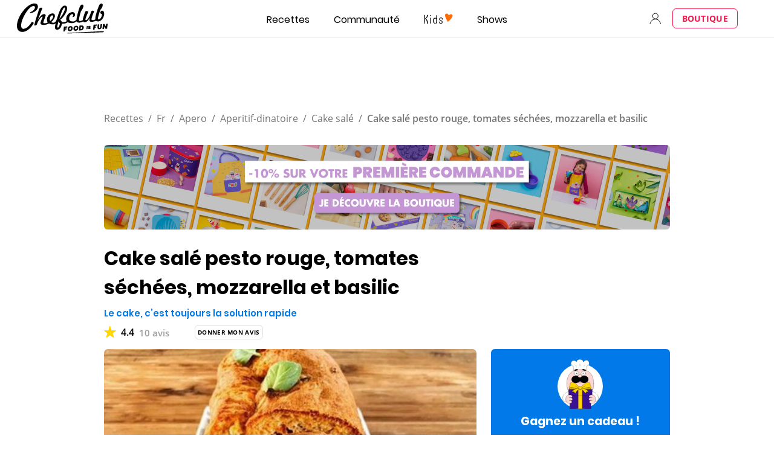

--- FILE ---
content_type: text/html; charset=utf-8
request_url: https://www.google.com/recaptcha/api2/aframe
body_size: 267
content:
<!DOCTYPE HTML><html><head><meta http-equiv="content-type" content="text/html; charset=UTF-8"></head><body><script nonce="rSrCJnx7xjWr84rRTqBwuQ">/** Anti-fraud and anti-abuse applications only. See google.com/recaptcha */ try{var clients={'sodar':'https://pagead2.googlesyndication.com/pagead/sodar?'};window.addEventListener("message",function(a){try{if(a.source===window.parent){var b=JSON.parse(a.data);var c=clients[b['id']];if(c){var d=document.createElement('img');d.src=c+b['params']+'&rc='+(localStorage.getItem("rc::a")?sessionStorage.getItem("rc::b"):"");window.document.body.appendChild(d);sessionStorage.setItem("rc::e",parseInt(sessionStorage.getItem("rc::e")||0)+1);localStorage.setItem("rc::h",'1768466653486');}}}catch(b){}});window.parent.postMessage("_grecaptcha_ready", "*");}catch(b){}</script></body></html>

--- FILE ---
content_type: image/svg+xml
request_url: https://www.chefclub.tv/static/illustration-maurice-gift-74b7214a38fa029ed86fc69c24bff231.svg
body_size: 1714
content:
<svg width="75" height="82" fill="none" xmlns="http://www.w3.org/2000/svg"><g clip-path="url(#a)"><path d="M37.5 82.12a37.5 37.5 0 1 0 0-75 37.5 37.5 0 0 0 0 75Z" fill="#fff"/><path d="M34.15 71.73a1 1 0 1 0-2 0 1 1 0 0 0 2 0ZM43.69 71.73a1 1 0 1 0-2 0 1 1 0 0 0 2 0ZM43.98 79.31a1 1 0 1 0-2 0 1 1 0 0 0 2 0ZM33.49 79.54a1 1 0 1 0-2 0 1 1 0 0 0 2 0Z" fill="#010101"/><path d="M38.2 61.37c5 1.39 7.31 4.61 7.48 5.59.17.98-5.23 2-9.38-3.56" fill="#E72D65"/><path d="M38.2 61.37c5 1.39 7.31 4.61 7.48 5.59.17.98-5.23 2-9.38-3.56" stroke="#010101" stroke-width=".25" stroke-miterlimit="10"/><path d="M37.67 62.04c-4.18-.26-7.56 3.29-8.31 5.63 0 0 2.65 2.11 9.7-3.22" fill="#E72D65"/><path d="M37.67 62.04c-4.18-.26-7.56 3.29-8.31 5.63 0 0 2.65 2.11 9.7-3.22" stroke="#010101" stroke-width=".25" stroke-miterlimit="10"/><path d="M35.22 63.68a2.77 2.77 0 1 1 5.2-1.92 2.77 2.77 0 0 1-5.2 1.92Z" fill="#E72D65"/><path d="M35.22 63.68a2.77 2.77 0 1 1 5.2-1.92 2.77 2.77 0 0 1-5.2 1.92Z" stroke="#010101" stroke-width=".25" stroke-miterlimit="10"/><path d="M52.15 4.79c-.74-3.33-5.48-5.61-9.33-.41A5.78 5.78 0 0 0 37.34.13a5.71 5.71 0 0 0-6 3.91s-4.6-5-8.27.1c-2.15 3-.12 6.56 3.11 7.15.23 3.84.19 10.45.35 10.61.16.16 21 .34 21 .34s.41-7.85.7-11.1c2.19-.36 4.92-1.68 3.92-6.35Z" fill="#fff" stroke="#010101" stroke-width=".25" stroke-linecap="round" stroke-linejoin="round"/><path d="m45.7 9.04-2.3 2.13M36.99 7.55l.16 3.59M29.07 8.81l2.23 2.59" stroke="#010101" stroke-width=".25" stroke-linecap="round" stroke-linejoin="round"/><path d="M22.57 52.19c-9.08 1.48-14.19 6.73-14 11.84.23 4.81 3.8 7.31 11.77 6.47" fill="#fff"/><path d="M22.57 52.19c-9.08 1.48-14.19 6.73-14 11.84.23 4.81 3.8 7.31 11.77 6.47" stroke="#010101" stroke-width=".25" stroke-linecap="round" stroke-linejoin="round"/><path d="M53.64 52.19c9.08 1.48 14.19 6.73 13.95 11.84-.23 4.81-3.8 7.31-11.77 6.47" fill="#fff"/><path d="M53.64 52.19c9.08 1.48 14.19 6.73 13.95 11.84-.23 4.81-3.8 7.31-11.77 6.47" stroke="#010101" stroke-width=".25" stroke-linecap="round" stroke-linejoin="round"/><path d="M59.72 39.86c-.21-12.9-5.11-22.84-22.38-23-15.66-.13-22.22 10.83-22 23.73.22 12.9 6.15 23.18 22.76 23 17.62-.22 21.84-10.83 21.64-23.72" fill="#FBD6D2"/><path d="M59.72 39.86c-.21-12.9-5.11-22.84-22.38-23-15.66-.13-22.22 10.83-22 23.73.22 12.9 6.15 23.18 22.76 23 17.6-.23 21.82-10.84 21.62-23.73Z" stroke="#010101" stroke-width=".25" stroke-linecap="round" stroke-linejoin="round"/><path d="M50.94 32.93a5 5 0 0 0-.52-2.33 4 4 0 0 0-1.72-2 7.6 7.6 0 0 0-5.11-1.55c-3 .38-6.51 3.09-6.51 3.09s-3.49-2.67-6.54-3a7.49 7.49 0 0 0-4.82 1.43c-.7.4-1.27 1-1.64 1.73-.56.9-.83 1.94-.78 3a5 5 0 0 0 .5 2.29c.27.68.74 1.27 1.35 1.68a7.64 7.64 0 0 0 5.51 1.92c3-.39 6.5-3.1 6.5-3.1s3.5 2.67 6.54 3a7.5 7.5 0 0 0 5.32-1.82c.47-.35.86-.81 1.13-1.34.57-.9.84-1.94.79-3Z" fill="#010101"/><path d="M50.94 32.93a5 5 0 0 0-.52-2.33 4 4 0 0 0-1.72-2 7.6 7.6 0 0 0-5.11-1.55c-3 .38-6.51 3.09-6.51 3.09s-3.49-2.67-6.54-3a7.49 7.49 0 0 0-4.82 1.43c-.7.4-1.27 1-1.64 1.73-.56.9-.83 1.94-.78 3a5 5 0 0 0 .5 2.29c.27.68.74 1.27 1.35 1.68a7.64 7.64 0 0 0 5.51 1.92c3-.39 6.5-3.1 6.5-3.1s3.5 2.67 6.54 3a7.5 7.5 0 0 0 5.32-1.82c.47-.35.86-.81 1.13-1.34.57-.9.84-1.94.79-3Z" stroke="#010101" stroke-width=".25" stroke-miterlimit="10"/><path d="M33.94 27.68c0-1.34.94-2.33 3-2.34 2.06-.01 3 1 3 2.3 0 1.3-.94 2.33-3 2.34-2.06.01-3-1-3-2.3Z" fill="#FBD6D2"/><path d="M33.94 27.68c0-1.34.94-2.33 3-2.34 2.06-.01 3 1 3 2.3 0 1.3-.94 2.33-3 2.34-2.06.01-3-1-3-2.3" stroke="#010101" stroke-width=".25" stroke-miterlimit="10"/><path d="M46.79 23.36c0-2.56-1.78-3.6-3.86-3.6a3.84 3.84 0 0 0-3.88 3.6c.05 1.89 1.75 2.92 3.88 2.92s3.85-1.13 3.86-2.92Z" fill="#fff"/><path d="M46.79 23.36c0-2.56-1.78-3.6-3.86-3.6a3.84 3.84 0 0 0-3.88 3.6c.05 1.89 1.75 2.92 3.88 2.92s3.85-1.09 3.86-2.92Z" stroke="#010101" stroke-width=".25" stroke-linecap="round" stroke-linejoin="round"/><path d="M42.96 23.02a.7.7 0 0 0-.7-.7.7.7 0 0 0-.71.7.71.71 0 0 0 1.2.5.7.7 0 0 0 .21-.5Z" fill="#010101"/><path d="m45.77 17.97-3.56-.84" stroke="#010101" stroke-width="2.2" stroke-linecap="round" stroke-linejoin="round"/><path d="M27.29 23.36c0-2.56 1.78-3.6 3.85-3.6a3.82 3.82 0 0 1 3.88 3.6c0 1.89-1.74 2.92-3.88 2.92-2.14 0-3.84-1.09-3.85-2.92Z" fill="#fff"/><path d="M27.29 23.36c0-2.56 1.78-3.6 3.85-3.6a3.82 3.82 0 0 1 3.88 3.6c0 1.89-1.74 2.92-3.88 2.92-2.14 0-3.84-1.09-3.85-2.92Z" stroke="#010101" stroke-width=".25" stroke-linecap="round" stroke-linejoin="round"/><path d="M31.15 23.19a.7.7 0 0 1 .7-.7.7.7 0 0 1 .66.97.7.7 0 0 1-1.31 0 .7.7 0 0 1-.05-.27Z" fill="#010101"/><path d="m29.02 17.88 3.42-.65" stroke="#010101" stroke-width="2.2" stroke-linecap="round" stroke-linejoin="round"/><path d="M39.15 46.75c2.53-5.52 10.31-9.49 12.86-8.64 2.55.85 2 4.78 2 4.78a6.43 6.43 0 0 1 1.54 4.84c-.28 3-3.27 2.84-6.51 3-3.3-.01-6.6-.2-9.89-.58" fill="#FFD600"/><path d="m39.77 49.76-.7.28v.17a95 95 0 0 0 9.88.56c2.61-.1 5.06 0 6.06-1.58.11-.79.34-1.5-.67-2.2-1.98-1.34-8.13 0-14.57 2.77Z" fill="#CBAB04"/><path d="M54.91 49.38a1.62 1.62 0 0 0-.57-2.39c-2-1.34-8.13 0-14.57 2.77l-.7.28" stroke="#010101" stroke-width=".27" stroke-linecap="round" stroke-linejoin="round"/><path d="M39.15 46.75c2.53-5.52 10.31-9.49 12.86-8.64 2.55.85 2 4.78 2 4.78a6.43 6.43 0 0 1 1.54 4.84c-.28 3-3.27 2.84-6.51 3-3.3-.01-6.6-.2-9.89-.58" stroke="#010101" stroke-width=".27" stroke-miterlimit="10"/><path d="M39.54 47.94a15.42 15.42 0 0 1 5.61-3.4" stroke="#010101" stroke-width=".27" stroke-linecap="round" stroke-linejoin="round"/><path d="M35.63 46.75c-2.48-5.52-10.31-9.49-12.86-8.64-2.55.85-2 4.78-2 4.78a6.43 6.43 0 0 0-1.54 4.84c.29 3 3.27 2.84 6.52 3 3.3-.01 6.6-.2 9.87-.57" fill="#FFD600"/><path d="m35.03 49.76.69.28v.17c-3.28.36-6.58.55-9.88.56-2.61-.1-5 0-6-1.58-.12-.79-.34-1.5.67-2.2 1.93-1.34 8.07 0 14.52 2.77Z" fill="#CBAB04"/><path d="M19.88 49.38a1.63 1.63 0 0 1 .58-2.39c2-1.34 8.12 0 14.57 2.77l.69.28" stroke="#010101" stroke-width=".27" stroke-linecap="round" stroke-linejoin="round"/><path d="M35.63 46.75c-2.48-5.52-10.31-9.49-12.86-8.64-2.55.85-2 4.78-2 4.78a6.43 6.43 0 0 0-1.54 4.84c.29 3 3.27 2.84 6.52 3 3.3-.01 6.6-.2 9.87-.57" stroke="#010101" stroke-width=".27" stroke-miterlimit="10"/><path d="M35.26 47.94a15.42 15.42 0 0 0-5.57-3.4" stroke="#010101" stroke-width=".27" stroke-linecap="round" stroke-linejoin="round"/><path d="M37.58 51.04a3.17 3.17 0 1 0 0-6.34 3.17 3.17 0 0 0 0 6.34Z" fill="#FFD600" stroke="#010101" stroke-width=".27" stroke-miterlimit="10"/><path d="M55.37 54.94H20.32v26.93h35.05V54.94Z" fill="#3C1294"/><path d="M57.23 49.64H18.44v10.6h38.79v-10.6Z" fill="#3C1294"/><path d="M40.75 49.5h-6.34v32.37h6.34V49.5Z" fill="#FFD600"/><path d="M55.36 60.24v21.63H20.32V60.24M57.23 49.64H18.44v10.6h38.79v-10.6Z" stroke="#010101" stroke-width=".27" stroke-linecap="round" stroke-linejoin="round"/><path d="M37.78 49.64c5.17-4.83 14 3.93 14 3.93l-3.94.12s-2 3.3-2 3.13c0-.17-3.53-8-8.11-7.18" fill="#FFD600"/><path d="M37.78 49.64c5.17-4.83 14 3.93 14 3.93l-3.94.12s-2 3.3-2 3.13c0-.17-3.53-8-8.11-7.18" stroke="#010101" stroke-width=".27" stroke-miterlimit="10"/><path d="M37.37 49.64c-5.17-4.83-14 3.93-14 3.93l3.94.12s2 3.3 2 3.13c0-.17 3.53-8 8.11-7.18" fill="#FFD600"/><path d="M37.37 49.64c-5.17-4.83-14 3.93-14 3.93l3.94.12s2 3.3 2 3.13c0-.17 3.53-8 8.11-7.18" stroke="#010101" stroke-width=".27" stroke-miterlimit="10"/><path d="M19.65 63.57c3.48.2 4.92-.21 4.78-2.24-.12-1.79-2.91-2.82-5.87-2.3-2.18.38-4.38 1.46-4.82 5.82-.44 4.36.94 7.85 5.39 7.92 3.39 0 4.71-.48 4.67-2.23-.04-1.75-1.65-2.29-4.25-2.35" fill="#FBD6D2"/><path d="M19.65 63.57c3.48.2 4.92-.21 4.78-2.24-.12-1.79-2.91-2.82-5.87-2.3-2.18.38-4.38 1.46-4.82 5.82-.44 4.36.94 7.85 5.39 7.92 3.39 0 4.71-.48 4.67-2.23-.04-1.75-1.65-2.29-4.25-2.35" stroke="#010101" stroke-width=".27" stroke-linecap="round" stroke-linejoin="round"/><path d="M19.42 63.57c2.62-.21 5.3.29 5.34 2.34.04 2.05-1.56 2.5-5.36 2.28" fill="#FBD6D2"/><path d="M19.42 63.57c2.62-.21 5.3.29 5.34 2.34.04 2.05-1.56 2.5-5.36 2.28" stroke="#010101" stroke-width=".27" stroke-linecap="round" stroke-linejoin="round"/><path d="M56.8 63.52c-3.48.2-4.91-.21-4.78-2.23.12-1.8 2.91-2.83 5.88-2.31 2.17.39 4.37 1.46 4.81 5.82.44 4.36-.94 7.86-5.39 7.92-3.39 0-4.71-.48-4.67-2.23.04-1.75 1.69-2.3 4.25-2.3" fill="#FBD6D2"/><path d="M56.8 63.52c-3.48.2-4.91-.21-4.78-2.23.12-1.8 2.91-2.83 5.88-2.31 2.17.39 4.37 1.46 4.81 5.82.44 4.36-.94 7.86-5.39 7.92-3.39 0-4.71-.48-4.67-2.23.04-1.75 1.69-2.3 4.25-2.3" stroke="#010101" stroke-width=".27" stroke-linecap="round" stroke-linejoin="round"/><path d="M57.03 63.52c-2.62-.21-5.3.29-5.34 2.35-.04 2.06 1.56 2.49 5.36 2.32" fill="#FBD6D2"/><path d="M57.03 63.52c-2.62-.21-5.3.29-5.34 2.35-.04 2.06 1.56 2.49 5.36 2.32" stroke="#010101" stroke-width=".27" stroke-linecap="round" stroke-linejoin="round"/><path d="M32.57 37.44c2.77 2.32 7.75 1.67 9.14 0" stroke="#010101" stroke-width=".25" stroke-miterlimit="10"/></g><defs><clipPath id="a"><path fill="#fff" d="M0 0h75v82H0z"/></clipPath></defs></svg>

--- FILE ---
content_type: image/svg+xml
request_url: https://www.chefclub.tv/static/spain-944027aa88339ee2154754353a4eaf3e.svg
body_size: -235
content:
<svg viewBox="0 0 512 512" xmlns="http://www.w3.org/2000/svg"><path d="M0 256c0 31 6 61 16 89l240 22 240-22a255 255 0 000-178l-240-22-240 22C6 195 0 225 0 256z" fill="#ffda44"/><g fill="#d80027"><path d="M496 167a256 256 0 00-480 0zM16 345a256 256 0 00480 0z"/></g></svg>